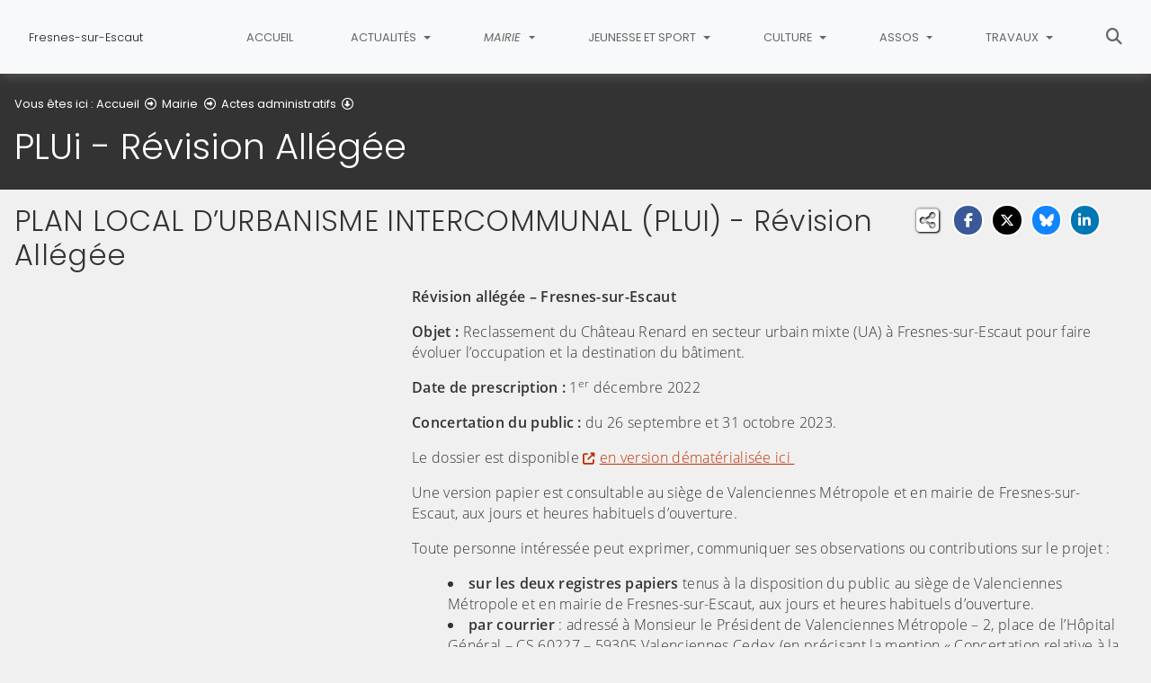

--- FILE ---
content_type: text/html; charset=utf-8
request_url: https://www.fresnes-sur-escaut.fr/mairie/actes-administratifs/plui-revision-allegee
body_size: 11200
content:
<!DOCTYPE html>
<html lang="fr" class="no-js">
<head>

<meta charset="utf-8">
<!-- 
	This website is powered by TYPO3 - inspiring people to share!
	TYPO3 is a free open source Content Management Framework initially created by Kasper Skaarhoj and licensed under GNU/GPL.
	TYPO3 is copyright 1998-2026 of Kasper Skaarhoj. Extensions are copyright of their respective owners.
	Information and contribution at https://typo3.org/
-->


<link rel="icon" href="/fileadmin/templates/FresnesSurEscaut/img/favicon.png" type="image/png">
<title>PLUi - Révision Allégée - Fresnes-sur-Escaut</title>
<meta name="generator" content="TYPO3 CMS">
<meta name="viewport" content="width=device-width, initial-scale=1, shrink-to-fit=no">
<meta name="twitter:card" content="summary">
<meta name="google-site-verification" content="kRc4boFHYNNUD_Dm0PUrDS4AI0bHsfN3Bys6vtjorVY">
<meta name="apple-itunes-app" content="app-id=1203323405">
<meta name="google-play-app" content="app-id=com.lumiplan.fresnes">

<link rel="stylesheet" href="/typo3conf/ext/rvvnsiteconfig/Resources/Public/css/bootstrap-4.6.2.min.1768575814.css" media="all">
<link rel="stylesheet" href="/typo3conf/ext/rvvnsiteconfig/Resources/Public/css/fonts.1768575814.css" media="all">
<link rel="stylesheet" href="/typo3conf/ext/rvvnsiteconfig/Resources/Public/css/fontawesome/v6/css/all.1768575814.css" media="all">
<link rel="stylesheet" href="/typo3conf/ext/rvvnsiteconfig/Resources/Public/js/tarteaucitron.js-1.25.0/css/tarteaucitron.min.1768575814.css" media="all">
<link rel="stylesheet" href="/typo3conf/ext/rvvnsiteconfig/Resources/Public/css/tobii.min.1768575814.css" media="all">
<link rel="stylesheet" href="/typo3conf/ext/rvvnsiteconfig/Resources/Public/css/style.1768575814.css" media="all">
<link rel="stylesheet" href="/typo3conf/ext/rvvnsiteconfig/Resources/Public/css/nav.1768575814.css" media="all">
<link rel="stylesheet" href="/typo3conf/ext/rvvnsiteconfig/Resources/Public/css/plugin.1768575814.css" media="all">
<link rel="stylesheet" href="/typo3conf/ext/rvvnsiteconfig/Resources/Public/css/news.1768575814.css" media="all">
<link rel="stylesheet" href="/fileadmin/templates/FresnesSurEscaut/rvvncolors/prodColors.1768821786.css" media="all">
<link rel="stylesheet" href="/fileadmin/templates/FresnesSurEscaut/css/custom.1731598301.css" media="all">






<style nonce=""></style>
<link rel="preconnect" href="https://v.rvvn.org">
<link rel="canonical" href="https://www.fresnes-sur-escaut.fr/mairie/actes-administratifs/plui-revision-allegee"/>
</head>
<body id="top" class="no-touch inside u756  ru52  colorT ">

  <div class="skipLinks">
    <nav role="navigation" aria-label="Accès rapide">
      <ul>
        <li><a href="#navigation">Aller à la navigation principale</a></li>
        <li><a href="#sectionNav">Aller au sommaire de cette page</a></li>
        <li><a href="#contenu">Aller au contenu</a></li>
        <li><a href="#contact">Aller au pied de page</a></li>
      </ul>
    </nav>
  </div>
  <div id="megamenuOverlay"></div>
  <header class="mainHeader" id="mainHeader" role="banner">
    <nav id="navigation" tabindex="-1" class="navbar fixed-top navbar-expand-md navbar-light bg-light megamenu v2" role="navigation" aria-label="Navigation principale">
  <div class="container-fluid"> 
    <a href="/" title="Retour à l&#039;accueil du site" class="navbar-brand">
      <img src="/fileadmin/templates/FresnesSurEscaut/img/logo.jpg" alt=""/><span>Fresnes-sur-Escaut</span>
    </a>
    <button class="navbar-toggler collapsed" type="button" data-toggle="collapse" data-target="#mainNav" aria-controls="mainNav" aria-expanded="false" aria-label="Bascule la navigation">
	  <span class="bars">
        <span></span>
        <span></span>
        <span></span>
    </span>
	  <span class="menu">Menu</span>
    </button>
    <div class="collapse navbar-collapse" id="mainNav"> 
      <ul class="navbar-nav ml-auto ">
        
          <li class="nav-item uHome d-md-none d-lg-block ">
            
            
            <a href="/" aria-current="false" class="nav-link">
               
              Accueil
            </a>
          </li>
        
		
        
		  
          <li class="nav-item u51 v4  ">
            
            
            
            
              <a href="/actualites" target="_top" id="u51Dropdown" role="button" data-toggle="dropdown" aria-current="false" class="nav-link dropdown-toggle">
                
                Actualités
              </a>
              <div class="dropdown-menu v4" role="menu" aria-hidden="true" aria-labelledby="u51Dropdown">
	
  <ul class="row">
  
    
		
		
		
		
		
		
		

		

    <li class="col col-md-4 col-lg-3 dropdown-item sub" role="menuitem">
      <div class="box">
        
          <a href="/actualites/les-actualites-de-votre-ville" target="_top">Les actualités de votre ville</a>
          <ul class="dropdown-menu menuT3 ">
            
              
              
              
              
              
              
              
              
  
              

              
                
              
              
              
                <li class="item"><a href="/actualites/les-actualites-de-votre-ville/sur-le-site-et-les-reseaux-sociaux" target="_top">Sur le site et les réseaux sociaux</a></li>
              
            
              
              
              
              
              
              
              
              
  
              

              
                
              
              
              
                <li class="item"><a href="/actualites/les-actualites-de-votre-ville/expression-libre" target="_top">Expression libre</a></li>
              
            
          </ul>
        
      </div>
    </li>
  
    
		
		
		
		
		
		
		

		

    <li class="col col-md-4 col-lg-3 dropdown-item nosub" role="menuitem">
      <div class="box">
        
          <a href="/actualites/agenda-des-festivites" target="_top">Agenda des festivités
			
				<span class="desc d-none d-md-block">Les événements dans la commune et alentours</span>
			
		  </a>
        
      </div>
    </li>
  
    
		
		
		
		
		
		
		

		

    <li class="col col-md-4 col-lg-3 dropdown-item sub" role="menuitem">
      <div class="box">
        
          <a href="/actualites/les-publications" target="_top">Les publications</a>
          <ul class="dropdown-menu menuT3 ">
            
              
              
              
              
              
              
              
              
  
              

              
                
              
              
              
                <li class="item"><a href="/actualites/les-publications/journal-municipal" target="_top">Journal municipal</a></li>
              
            
              
              
              
              
              
              
              
              
  
              

              
                
              
              
              
                <li class="item"><a href="/actualites/les-publications/guide-associatif" target="_top">Guide associatif</a></li>
              
            
          </ul>
        
      </div>
    </li>
  
    
		
		
		
		
		
		
		

		

    <li class="col col-md-4 col-lg-3 dropdown-item sub" role="menuitem">
      <div class="box">
        
          <a href="/actualites/actualite-numerique" target="_top">Actualité Numérique</a>
          <ul class="dropdown-menu menuT3 ">
            
              
              
              
              
              
              
              
              
  
              

              
                
              
              
              
                <li class="item"><a href="/culture/cyberlab-microfolie" target="_top">CyberLAB</a></li>
              
            
              
              
              
              
              
              
              
              
  
              

              
                
              
              
              
                <li class="item"><a href="/actualites/actualite-numerique/application-mobile" target="_top">Application mobile</a></li>
              
            
              
              
              
              
              
              
              
              
  
              

              
                
              
              
              
                <li class="item"><a href="/actualites/actualite-numerique/repair-cafe" target="_top">Repair café</a></li>
              
            
          </ul>
        
      </div>
    </li>
  
    
		
		
		
		
		
		
		

		

    <li class="col col-md-4 col-lg-3 dropdown-item sub" role="menuitem">
      <div class="box">
        
          <a href="/actualites/histoire" target="_top">Histoire</a>
          <ul class="dropdown-menu menuT3 more">
            
              
              
              
              
              
              
              
              
  
              

              
                
              
              
              
                <li class="item"><a href="/actualites/histoire/les-amis-du-vieux-fresnes" target="_top">Les Amis du Vieux Fresnes</a></li>
              
            
              
              
              
              
              
              
              
              
  
              

              
                
              
              
              
                <li class="item"><a href="/actualites/histoire/histoire-locale" target="_top">Histoire Locale</a></li>
              
            
              
              
              
              
              
              
              
              
  
              

              
                
              
              
              
                <li class="item"><a href="/actualites/histoire/les-sites-bassin-minier-unesco" target="_top">Les Sites Bassin Minier UNESCO</a></li>
              
            
              
              
              
              
              
              
              
              
  
              

              
                
              
              
              
                <li class="item"><a href="/actualites/histoire/les-lieux-incontournables" target="_top">Les lieux incontournables</a></li>
              
            
              
              
              
              
              
              
              
              
  
              

              
                
              
              
              
                <li class="item"><a href="/actualites/histoire/eglises-calvaire-chapelle-chateaux" target="_top">Eglises, Calvaire, Chapelle, Châteaux</a></li>
              
            
              
              
              
              
              
              
              
              
  
              

              
                
              
              
                
              
              
                <li class="item more"><a href="/actualites/histoire" target="_top">Voir plus de rubriques</a></li>
              
            
              
              
              
              
              
              
              
              
  
              

              
                
              
              
              
            
          </ul>
        
      </div>
    </li>
  
  </ul>
</div>

            
          </li>
        
		  
          <li class="nav-item u52 v4 active ">
            
            
            
            
              <a href="/mairie" target="_top" id="u52Dropdown" role="button" data-toggle="dropdown" aria-current="true" class="nav-link dropdown-toggle">
                
                Mairie
              </a>
              <div class="dropdown-menu v4" role="menu" aria-hidden="true" aria-labelledby="u52Dropdown">
	
  <ul class="row">
  
    
		
		
		
		
		
		
		

		

    <li class="col col-md-4 col-lg-3 dropdown-item active sub" role="menuitem">
      <div class="box">
        
          <a href="/mairie/actes-administratifs" target="_top" aria-current="true">Actes administratifs</a>
          <ul class="dropdown-menu menuT3 ">
            
              
              
              
              
              
              
              
              
  
              

              
                
              
              
              
                <li class="item"><a href="/mairie/actes-administratifs/deliberations-des-conseils-municipaux" target="_top">Délibérations des conseils municipaux</a></li>
              
            
              
              
              
              
              
              
              
              
  
              

              
                
              
              
              
                <li class="item"><a href="/mairie/actes-administratifs/decisions-du-maire-par-delegation-du-conseil-municipal" target="_top">Décisions du Maire par délégation du conseil municipal</a></li>
              
            
              
              
              
              
              
              
              
              
  
              

              
                
              
              
              
                <li class="item"><a href="/mairie/actes-administratifs/arretes-municipaux-et-prefectoraux" target="_top">Arrêtés Municipaux et préfectoraux</a></li>
              
            
              
              
              
              
              
              
              
              
  
              

              
                
              
              
              
                <li class="item active"><a href="/mairie/actes-administratifs/plui-revision-allegee" target="_top" aria-current="page">PLUi - Révision Allégée</a></li>
              
            
          </ul>
        
      </div>
    </li>
  
    
		
		
		
		
		
		
		

		

    <li class="col col-md-4 col-lg-3 dropdown-item sub" role="menuitem">
      <div class="box">
        
          <a href="/mairie/les-services-en-ligne" target="_top">Les services en ligne</a>
          <ul class="dropdown-menu menuT3 more">
            
              
              
              
              
              
              
              
              
  
              

              
                
              
              
              
                <li class="item"><a href="/contact" target="_top">Contactez les services municipaux en ligne</a></li>
              
            
              
              
              
              
              
              
              
              
  
              

              
                
              
              
              
                <li class="item"><a href="/mairie/les-services-en-ligne/signalez-un-probleme-de-voirie" target="_top">Signalez un problème de voirie</a></li>
              
            
              
              
              
              
              
              
              
              
  
              

              
                
              
              
              
                <li class="item"><a href="/mairie/les-services-en-ligne/demande-dactes-detat-civil" target="_top">Demande d&#039;actes d&#039;état-civil</a></li>
              
            
              
              
              
              
              
              
              
              
  
              

              
                
              
              
              
                <li class="item"><a href="/mairie/les-services-en-ligne/demande-de-piece-didentite" target="_top">Demande de pièce d&#039;identité</a></li>
              
            
              
              
              
              
              
              
              
              
  
              

              
                
              
              
              
                <li class="item"><a href="/mairie/les-services-en-ligne/guichet-numerique-des-autorisations-durbanisme" target="_top">Guichet Numérique des Autorisations d&#039;Urbanisme</a></li>
              
            
              
              
              
              
              
              
              
              
  
              

              
                
              
              
                
              
              
                <li class="item more"><a href="/mairie/les-services-en-ligne" target="_top">Voir plus de rubriques</a></li>
              
            
          </ul>
        
      </div>
    </li>
  
    
		
		
		
		
		
		
		

		

    <li class="col col-md-4 col-lg-3 dropdown-item sub" role="menuitem">
      <div class="box">
        
          <a href="/mairie/les-services-municipaux" target="_top">Les services municipaux</a>
          <ul class="dropdown-menu menuT3 ">
            
              
              
              
              
              
              
              
              
  
              

              
                
              
              
              
                <li class="item"><a href="/mairie/les-services-municipaux/vos-elus" target="_top">Vos élus</a></li>
              
            
              
              
              
              
              
              
              
              
  
              

              
                
              
              
              
                <li class="item"><a href="/mairie/les-services-municipaux/annuaire-telephonique-des-services" target="_top">Annuaire téléphonique des services</a></li>
              
            
              
              
              
              
              
              
              
              
  
              

              
                
              
              
              
                <li class="item"><a href="/mairie/les-services-municipaux/permanences-des-partenaires" target="_top">Permanences des partenaires</a></li>
              
            
              
              
              
              
              
              
              
              
  
              

              
                
              
              
              
                <li class="item"><a href="/mairie/les-services-municipaux/urbanisme-dicrim-et-pcs" target="_top">Urbanisme DICRIM ET PCS</a></li>
              
            
          </ul>
        
      </div>
    </li>
  
    
		
		
		
		
		
		
		

		

    <li class="col col-md-4 col-lg-3 dropdown-item sub" role="menuitem">
      <div class="box">
        
          <a href="/mairie/informations-communales" target="_top">Informations communales</a>
          <ul class="dropdown-menu menuT3 ">
            
              
              
              
              
              
              
              
              
  
              

              
                
              
              
              
                <li class="item"><a href="/mairie/informations-communales/location-de-salles" target="_top">Location de salles</a></li>
              
            
              
              
              
              
              
              
              
              
  
              

              
                
              
              
              
                <li class="item"><a href="/mairie/informations-communales/le-cimetiere-communal" target="_top">Le cimetière communal</a></li>
              
            
              
              
              
              
              
              
              
              
  
              

              
                
              
              
              
                <li class="item"><a href="/mairie/informations-communales/marche" target="_top">Marché</a></li>
              
            
              
              
              
              
              
              
              
              
  
              

              
                
              
              
              
                <li class="item"><a href="/mairie/informations-communales/collecte-des-dechets" target="_top">Collecte des déchets</a></li>
              
            
              
              
              
              
              
              
              
              
  
              

              
                
              
              
              
                <li class="item"><a href="/mairie/informations-communales/marches-publics" target="_top">Marchés publics</a></li>
              
            
          </ul>
        
      </div>
    </li>
  
    
		
		
		
		
		
		
		

		

    <li class="col col-md-4 col-lg-3 dropdown-item nosub" role="menuitem">
      <div class="box">
        
          <a href="/mairie/application-smartphone-1" target="_top">Application Smartphone
			
				<span class="desc d-none d-md-block"></span>
			
		  </a>
        
      </div>
    </li>
  
    
		
		
		
		
		
		
		

		

    <li class="col col-md-4 col-lg-3 dropdown-item sub" role="menuitem">
      <div class="box">
        
          <a href="/mairie/actions-sociales" target="_top">Actions sociales</a>
          <ul class="dropdown-menu menuT3 ">
            
              
              
              
              
              
              
              
              
  
              

              
                
              
              
              
                <li class="item"><a href="/mairie/actions-sociales/presentation-du-ccas" target="_top">Présentation du CCAS</a></li>
              
            
              
              
              
              
              
              
              
              
  
              

              
                
              
              
              
                <li class="item"><a href="/mairie/actions-sociales/le-micro-credit" target="_top">Le micro-crédit</a></li>
              
            
              
              
              
              
              
              
              
              
  
              

              
                
              
              
              
                <li class="item"><a href="/mairie/actions-sociales/registre-des-personnes-vulnerables" target="_top">Registre des personnes vulnérables</a></li>
              
            
          </ul>
        
      </div>
    </li>
  
    
		
		
		
		
		
		
		

		

    <li class="col col-md-4 col-lg-3 dropdown-item sub" role="menuitem">
      <div class="box">
        
          <a href="/mairie/archipel-nourricier" target="_top">Archipel Nourricier</a>
          <ul class="dropdown-menu menuT3 ">
            
              
              
              
              
              
              
              
              
  
              

              
                
              
              
              
                <li class="item"><a href="/mairie/archipel-nourricier/le-projet-en-quelques-mots" target="_top">Le projet en quelques mots</a></li>
              
            
          </ul>
        
      </div>
    </li>
  
    
		
		
		
		
		
		
		

		

    <li class="col col-md-4 col-lg-3 dropdown-item sub" role="menuitem">
      <div class="box">
        
          <a href="/mairie/videoprotection" target="_top">Vidéoprotection</a>
          <ul class="dropdown-menu menuT3 ">
            
              
              
              
              
              
              
              
              
  
              

              
                
              
              
              
                <li class="item"><a href="https://www.fresnes-sur-escaut.fr/fileadmin/Public/FresnesSurEscaut/Documentation/Charte_de_deontologie_-_Video-protection.pdf" target="_blank" rel="noopener noreferrer external">Charte de déontologie</a></li>
              
            
              
              
              
              
              
              
              
              
  
              

              
                
              
              
              
                <li class="item"><a href="/mairie/videoprotection/politique-de-protection-des-donnees-personnelles" target="_top">Politique de Protection des données personnelles</a></li>
              
            
          </ul>
        
      </div>
    </li>
  
  </ul>
</div>

            
          </li>
        
		  
          <li class="nav-item u316 v4  ">
            
            
            
            
              <a href="/jeunesse-et-sport" target="_top" id="u316Dropdown" role="button" data-toggle="dropdown" aria-current="false" class="nav-link dropdown-toggle">
                
                Jeunesse et Sport
              </a>
              <div class="dropdown-menu v4" role="menu" aria-hidden="true" aria-labelledby="u316Dropdown">
	
  <ul class="row">
  
    
		
		
		
		
		
		
		

		

    <li class="col col-md-4 col-lg-3 dropdown-item sub" role="menuitem">
      <div class="box">
        
          <a href="/jeunesse-et-sport/activites-diverses" target="_top">Activités diverses</a>
          <ul class="dropdown-menu menuT3 more">
            
              
              
              
              
              
              
              
              
  
              

              
                
              
              
              
                <li class="item"><a href="/jeunesse-et-sport/activites-diverses/activite-en-lien-avec-la-recette-de-la-pomme-damour" target="_top">Activité en lien avec la recette de la pomme d&#039;amour</a></li>
              
            
              
              
              
              
              
              
              
              
  
              

              
                
              
              
              
                <li class="item"><a href="/jeunesse-et-sport/activites-diverses/tangram-pour-les-3-5-ans" target="_top">Tangram pour les 3-5 ans</a></li>
              
            
              
              
              
              
              
              
              
              
  
              

              
                
              
              
              
                <li class="item"><a href="/jeunesse-et-sport/activites-diverses/enquete-mais-qui-a-vole-les-legos-pour-les-6-7-ans" target="_top">Enquête &quot;Mais qui a volé les LEGOS&quot; pour les 6-7 ans</a></li>
              
            
              
              
              
              
              
              
              
              
  
              

              
                
              
              
              
                <li class="item"><a href="/jeunesse-et-sport/activites-diverses/hallianim-pour-les-8-17-ans" target="_top">HalliAnim pour les 8-17 ans</a></li>
              
            
              
              
              
              
              
              
              
              
  
              

              
                
              
              
              
                <li class="item"><a href="/jeunesse-et-sport/activites-diverses/hallifruit-pour-les-3-7-ans" target="_top">HalliFruit pour les 3-7 ans</a></li>
              
            
              
              
              
              
              
              
              
              
  
              

              
                
              
              
                
              
              
                <li class="item more"><a href="/jeunesse-et-sport/activites-diverses" target="_top">Voir plus de rubriques</a></li>
              
            
              
              
              
              
              
              
              
              
  
              

              
                
              
              
              
            
              
              
              
              
              
              
              
              
  
              

              
                
              
              
              
            
              
              
              
              
              
              
              
              
  
              

              
                
              
              
              
            
              
              
              
              
              
              
              
              
  
              

              
                
              
              
              
            
          </ul>
        
      </div>
    </li>
  
    
		
		
		
		
		
		
		

		

    <li class="col col-md-4 col-lg-3 dropdown-item nosub" role="menuitem">
      <div class="box">
        
          <a href="https://fresnessurescaut.myperischool.fr" target="_blank" rel="noreferrer noopener external">MyPerischool - Portail famille
			
				<span class="desc d-none d-md-block"></span>
				<span class="exit d-none d-md-block"><i class="fa-solid fa-triangle-exclamation"></i> Lien externe, vous allez quitter ce site <i class="fa-solid fa-triangle-exclamation"></i></span>
			
		  </a>
        
      </div>
    </li>
  
    
		
		
		
		
		
		
		

		

    <li class="col col-md-4 col-lg-3 dropdown-item sub" role="menuitem">
      <div class="box">
        
          <a href="/jeunesse-et-sport/accueil-0-3-ans" target="_top">Accueil (0-3 ans)</a>
          <ul class="dropdown-menu menuT3 ">
            
              
              
              
              
              
              
              
              
  
              

              
                
              
              
              
                <li class="item"><a href="/jeunesse-et-sport/accueil-0-3-ans/multi-accueil-ilot-calin" target="_top">Multi-accueil Ilôt Calin</a></li>
              
            
              
              
              
              
              
              
              
              
  
              

              
                
              
              
              
                <li class="item"><a href="/jeunesse-et-sport/accueil-0-3-ans/relais-petite-enfance-intercommunal" target="_top">Relais Petite Enfance Intercommunal</a></li>
              
            
              
              
              
              
              
              
              
              
  
              

              
                
              
              
              
                <li class="item"><a href="/jeunesse-et-sport/accueil-0-3-ans/maison-dassistantes-maternelles" target="_top">Maison d&#039;Assistantes Maternelles</a></li>
              
            
          </ul>
        
      </div>
    </li>
  
    
		
		
		
		
		
		
		

		

    <li class="col col-md-4 col-lg-3 dropdown-item sub" role="menuitem">
      <div class="box">
        
          <a href="/jeunesse-et-sport/accueils-de-loisirs-3-17-ans" target="_top">Accueils de loisirs (3-17 ans)</a>
          <ul class="dropdown-menu menuT3 ">
            
              
              
              
              
              
              
              
              
  
              

              
                
              
              
              
                <li class="item"><a href="/jeunesse-et-sport/accueils-de-loisirs-3-17-ans/petite-enfance-3-5-ans" target="_top">Petite enfance (3-5 ans)</a></li>
              
            
              
              
              
              
              
              
              
              
  
              

              
                
              
              
              
                <li class="item"><a href="/jeunesse-et-sport/accueils-de-loisirs-3-17-ans/centre-daccueil-municipal-6-17-ans" target="_top">Centre d&#039;Accueil Municipal (6-17 ans)</a></li>
              
            
              
              
              
              
              
              
              
              
  
              

              
                
              
              
              
                <li class="item"><a href="/jeunesse-et-sport/accueils-de-loisirs-3-17-ans/lalp-11-17-ans" target="_top">LALP (11-17 ans)</a></li>
              
            
          </ul>
        
      </div>
    </li>
  
    
		
		
		
		
		
		
		

		

    <li class="col col-md-4 col-lg-3 dropdown-item sub" role="menuitem">
      <div class="box">
        
          <a href="/jeunesse-et-sport/vie-scolaire" target="_top">Vie scolaire</a>
          <ul class="dropdown-menu menuT3 ">
            
              
              
              
              
              
              
              
              
  
              

              
                
              
              
              
                <li class="item"><a href="/jeunesse-et-sport/vie-scolaire/les-ecoles" target="_top">Les écoles</a></li>
              
            
              
              
              
              
              
              
              
              
  
              

              
                
              
              
              
                <li class="item"><a href="/jeunesse-et-sport/vie-scolaire/inscriptions-scolaires" target="_top">Inscriptions Scolaires</a></li>
              
            
              
              
              
              
              
              
              
              
  
              

              
                
              
              
              
                <li class="item"><a href="/jeunesse-et-sport/vie-scolaire/derogation-scolaire" target="_top">Dérogation scolaire</a></li>
              
            
              
              
              
              
              
              
              
              
  
              

              
                
              
              
              
                <li class="item"><a href="/jeunesse-et-sport/vie-scolaire/cantines-scolaires-et-activites-periscolaires-du-soir" target="_top">Cantines scolaires et Activités Périscolaires du soir</a></li>
              
            
          </ul>
        
      </div>
    </li>
  
    
		
		
		
		
		
		
		

		

    <li class="col col-md-4 col-lg-3 dropdown-item nosub" role="menuitem">
      <div class="box">
        
          <a href="/jeunesse-et-sport/conseil-municipal-des-enfants" target="_top">Conseil Municipal des Enfants
			
				<span class="desc d-none d-md-block">Le Conseil municipal des enfants a pour objectif d’initier les jeunes à la démocratie et à la citoyenneté, de favoriser leur participation à la vie de la communauté pour l’intérêt général et de les faire s’exprimer dans le respect constant des autres.</span>
			
		  </a>
        
      </div>
    </li>
  
    
		
		
		
		
		
		
		

		

    <li class="col col-md-4 col-lg-3 dropdown-item sub" role="menuitem">
      <div class="box">
        
          <a href="/jeunesse-et-sport/vie-sportive" target="_top">Vie sportive</a>
          <ul class="dropdown-menu menuT3 ">
            
              
              
              
              
              
              
              
              
  
              

              
                
              
              
              
                <li class="item"><a href="/jeunesse-et-sport/vie-sportive/ecole-municipale-des-sports" target="_top">Ecole municipale des sports</a></li>
              
            
              
              
              
              
              
              
              
              
  
              

              
                
              
              
              
                <li class="item"><a href="/jeunesse-et-sport/vie-sportive/presentation" target="_top">Présentation</a></li>
              
            
              
              
              
              
              
              
              
              
  
              

              
                
              
              
              
                <li class="item"><a href="/jeunesse-et-sport/vie-sportive/service-des-sports" target="_top">Service des sports</a></li>
              
            
          </ul>
        
      </div>
    </li>
  
    
		
		
		
		
		
		
		

		

    <li class="col col-md-4 col-lg-3 dropdown-item nosub" role="menuitem">
      <div class="box">
        
          <a href="/jeunesse-et-sport/inscriptions-centre-de-loisirs" target="_top">Inscriptions centre de loisirs
			
				<span class="desc d-none d-md-block">Cliquez ici pour préinscrire votre enfant au centre de loisirs estival.</span>
			
		  </a>
        
      </div>
    </li>
  
  </ul>
</div>

            
          </li>
        
		  
          <li class="nav-item u449 v4  ">
            
            
            
            
              <a href="/culture" target="_top" id="u449Dropdown" role="button" data-toggle="dropdown" aria-current="false" class="nav-link dropdown-toggle">
                
                Culture
              </a>
              <div class="dropdown-menu v4" role="menu" aria-hidden="true" aria-labelledby="u449Dropdown">
	
	  <span class="description d-md-none">Actualités culturelles de la ville de Fresnes sur Escaut</span>
	
  <ul class="row">
  
    
		
		
		
		
		
		
		

		

    <li class="col col-md-4 col-lg-3 dropdown-item nosub" role="menuitem">
      <div class="box">
        
          <a href="/culture/le-quartier" target="_top">Le quARTier
			
				<span class="desc d-none d-md-block">Le quARTier est un espace de création artistique et de culture graphique situé dans les anciens ateliers de la SOGINORPA.</span>
			
		  </a>
        
      </div>
    </li>
  
    
		
		
		
		
		
		
		

		

    <li class="col col-md-4 col-lg-3 dropdown-item nosub" role="menuitem">
      <div class="box">
        
          <a href="/culture/cyberlab-microfolie" target="_top">CyberLab - Microfolie
			
				<span class="desc d-none d-md-block">Le CyberLAB invite les enfants, les adultes, les familles, les seniors, les demandeurs d&#039;emploi, les entrepreneurs à découvrir tout l&#039;univers du numérique et toutes les possibilités offertes par les équipements installés au quARTier et à la maison bleue.</span>
			
		  </a>
        
      </div>
    </li>
  
    
		
		
		
		
		
		
		

		

    <li class="col col-md-4 col-lg-3 dropdown-item nosub" role="menuitem">
      <div class="box">
        
          <a href="/culture/musee-vivant-des-enfants" target="_top">Musée vivant des enfants
			
				<span class="desc d-none d-md-block">Le Musée Vivant des Enfants est un lieu d&#039;expression et d&#039;exposition destiné principalement aux enfants.</span>
			
		  </a>
        
      </div>
    </li>
  
    
		
		
		
		
		
		
		

		

    <li class="col col-md-4 col-lg-3 dropdown-item nosub" role="menuitem">
      <div class="box">
        
          <a href="/culture/association-typoart" target="_top">Association typoART
			
				<span class="desc d-none d-md-block">Cette association a pour but de Promouvoir l&#039;objet &quot;LIVRE&quot; à travers des activités liées à l&#039;imprimerie et à la reliure.</span>
			
		  </a>
        
      </div>
    </li>
  
    
		
		
		
		
		
		
		

		

    <li class="col col-md-4 col-lg-3 dropdown-item nosub" role="menuitem">
      <div class="box">
        
          <a href="/culture/festival-les-agites-du-melange" target="_top">Festival, les Agités du Mélange
			
				<span class="desc d-none d-md-block">Festival artistique et musical né de la fusion entre le festival du mélange et de Agitation Générale</span>
			
		  </a>
        
      </div>
    </li>
  
    
		
		
		
		
		
		
		

		

    <li class="col col-md-4 col-lg-3 dropdown-item nosub" role="menuitem">
      <div class="box">
        
          <a href="/culture/la-mediatheque" target="_top">La médiathèque
			
				<span class="desc d-none d-md-block">Une bibliothèque et un espace public numérique en un seul lieu.</span>
			
		  </a>
        
      </div>
    </li>
  
  </ul>
</div>

            
          </li>
        
		  
          <li class="nav-item u390 v4  ">
            
            
            
            
              <a href="/assos" target="_top" id="u390Dropdown" role="button" data-toggle="dropdown" aria-current="false" class="nav-link dropdown-toggle">
                
                Assos
              </a>
              <div class="dropdown-menu v4" role="menu" aria-hidden="true" aria-labelledby="u390Dropdown">
	
	  <span class="description d-md-none">Liste des associations fresnoises (sportive, culturelle, ou de loisirs)</span>
	
  <ul class="row">
  
    
		
		
		
		
		
		
		

		

    <li class="col col-md-4 col-lg-3 dropdown-item nosub" role="menuitem">
      <div class="box">
        
          <a href="/assos/office-municipal-des-sports" target="_top">Office Municipal des Sports
			
				<span class="desc d-none d-md-block">L&#039;OMS vous oriente vers un club qui correspond à vos attentes et accompagne les associations dans leur développement.</span>
			
		  </a>
        
      </div>
    </li>
  
    
		
		
		
		
		
		
		

		

    <li class="col col-md-4 col-lg-3 dropdown-item sub" role="menuitem">
      <div class="box">
        
          <a href="/assos/associations-culturelles-et-de-loisirs" target="_top">Associations culturelles et de loisirs</a>
          <ul class="dropdown-menu menuT3 more">
            
              
              
              
              
              
              
              
              
  
              

              
                
              
              
              
                <li class="item"><a href="/assos/associations-culturelles-et-de-loisirs/eco-diverscites" target="_top">Eco divers&#039;cités</a></li>
              
            
              
              
              
              
              
              
              
              
  
              

              
                
              
              
              
                <li class="item"><a href="/assos/associations-culturelles-et-de-loisirs/les-familles-fresnoises" target="_top">Les familles fresnoises</a></li>
              
            
              
              
              
              
              
              
              
              
  
              

              
                
              
              
              
                <li class="item"><a href="/assos/associations-culturelles-et-de-loisirs/academie-de-theatre" target="_top">Académie de théâtre</a></li>
              
            
              
              
              
              
              
              
              
              
  
              

              
                
              
              
              
                <li class="item"><a href="/assos/associations-culturelles-et-de-loisirs/centre-socioculturel" target="_top">Centre socioculturel</a></li>
              
            
              
              
              
              
              
              
              
              
  
              

              
                
              
              
              
                <li class="item"><a href="/assos/associations-culturelles-et-de-loisirs/scouts-et-guides-de-france" target="_top">Scouts et guides de France</a></li>
              
            
              
              
              
              
              
              
              
              
  
              

              
                
              
              
                
              
              
                <li class="item more"><a href="/assos/associations-culturelles-et-de-loisirs" target="_top">Voir plus de rubriques</a></li>
              
            
              
              
              
              
              
              
              
              
  
              

              
                
              
              
              
            
              
              
              
              
              
              
              
              
  
              

              
                
              
              
              
            
              
              
              
              
              
              
              
              
  
              

              
                
              
              
              
            
              
              
              
              
              
              
              
              
  
              

              
                
              
              
              
            
              
              
              
              
              
              
              
              
  
              

              
                
              
              
              
            
              
              
              
              
              
              
              
              
  
              

              
                
              
              
              
            
              
              
              
              
              
              
              
              
  
              

              
                
              
              
              
            
              
              
              
              
              
              
              
              
  
              

              
                
              
              
              
            
              
              
              
              
              
              
              
              
  
              

              
                
              
              
              
            
              
              
              
              
              
              
              
              
  
              

              
                
              
              
              
            
              
              
              
              
              
              
              
              
  
              

              
                
              
              
              
            
              
              
              
              
              
              
              
              
  
              

              
                
              
              
              
            
              
              
              
              
              
              
              
              
  
              

              
                
              
              
              
            
              
              
              
              
              
              
              
              
  
              

              
                
              
              
              
            
          </ul>
        
      </div>
    </li>
  
    
		
		
		
		
		
		
		

		

    <li class="col col-md-4 col-lg-3 dropdown-item sub" role="menuitem">
      <div class="box">
        
          <a href="/assos/sports-collectifs" target="_top">Sports collectifs</a>
          <ul class="dropdown-menu menuT3 ">
            
              
              
              
              
              
              
              
              
  
              

              
                
              
              
              
                <li class="item"><a href="/assos/sports-collectifs/stade-fresnois" target="_top">Stade Fresnois</a></li>
              
            
          </ul>
        
      </div>
    </li>
  
    
		
		
		
		
		
		
		

		

    <li class="col col-md-4 col-lg-3 dropdown-item sub" role="menuitem">
      <div class="box">
        
          <a href="/assos/sports-de-loisirs" target="_top">Sports de loisirs</a>
          <ul class="dropdown-menu menuT3 ">
            
              
              
              
              
              
              
              
              
  
              

              
                
              
              
              
                <li class="item"><a href="/assos/sports-de-loisirs/la-petanque-du-trieu" target="_top">La pétanque du Trieu</a></li>
              
            
              
              
              
              
              
              
              
              
  
              

              
                
              
              
              
                <li class="item"><a href="/assos/sports-de-loisirs/le-sandre-fresnois" target="_top">Le Sandre Fresnois</a></li>
              
            
              
              
              
              
              
              
              
              
  
              

              
                
              
              
              
                <li class="item"><a href="/assos/sports-de-loisirs/petanque-club-de-fresnes" target="_top">Pétanque Club de Fresnes</a></li>
              
            
          </ul>
        
      </div>
    </li>
  
    
		
		
		
		
		
		
		

		

    <li class="col col-md-4 col-lg-3 dropdown-item sub" role="menuitem">
      <div class="box">
        
          <a href="/assos/sports-nature" target="_top">Sports nature</a>
          <ul class="dropdown-menu menuT3 ">
            
              
              
              
              
              
              
              
              
  
              

              
                
              
              
              
                <li class="item"><a href="/assos/sports-nature/les-baroudeurs-vtt" target="_top">Les baroudeurs VTT</a></li>
              
            
              
              
              
              
              
              
              
              
  
              

              
                
              
              
              
                <li class="item"><a href="/assos/sports-nature/marche-nature-fresnoise" target="_top">Marche Nature fresnoise</a></li>
              
            
          </ul>
        
      </div>
    </li>
  
    
		
		
		
		
		
		
		

		

    <li class="col col-md-4 col-lg-3 dropdown-item sub" role="menuitem">
      <div class="box">
        
          <a href="/assos/sports-de-raquettes" target="_top">Sports de raquettes</a>
          <ul class="dropdown-menu menuT3 ">
            
              
              
              
              
              
              
              
              
  
              

              
                
              
              
              
                <li class="item"><a href="/assos/sports-de-raquettes/tennis-de-table-hergnies-fresnes" target="_top">Tennis de Table Hergnies Fresnes</a></li>
              
            
              
              
              
              
              
              
              
              
  
              

              
                
              
              
              
                <li class="item"><a href="/assos/sports-de-raquettes/tennis-club-du-sarteau-fusion-des-clubs-de-fresnes-vieux-conde" target="_top">Tennis Club du Sarteau (fusion des clubs de Fresnes/Vieux-Condé)</a></li>
              
            
          </ul>
        
      </div>
    </li>
  
    
		
		
		
		
		
		
		

		

    <li class="col col-md-4 col-lg-3 dropdown-item sub" role="menuitem">
      <div class="box">
        
          <a href="/assos/sports-de-danse" target="_top">Sports de danse</a>
          <ul class="dropdown-menu menuT3 ">
            
              
              
              
              
              
              
              
              
  
              

              
                
              
              
              
                <li class="item"><a href="/assos/sports-de-danse/gymdansmodernmusic" target="_top">Gymdans&#039;ModernMusic</a></li>
              
            
              
              
              
              
              
              
              
              
  
              

              
                
              
              
              
                <li class="item"><a href="/assos/sports-de-danse/k-danse" target="_top">K-danse</a></li>
              
            
              
              
              
              
              
              
              
              
  
              

              
                
              
              
              
                <li class="item"><a href="/assos/sports-de-danse/monika-dance" target="_top">Monika Dance</a></li>
              
            
              
              
              
              
              
              
              
              
  
              

              
                
              
              
              
                <li class="item"><a href="/assos/sports-de-danse/reve-et-danse" target="_top">Rêve et danse</a></li>
              
            
          </ul>
        
      </div>
    </li>
  
    
		
		
		
		
		
		
		

		

    <li class="col col-md-4 col-lg-3 dropdown-item sub" role="menuitem">
      <div class="box">
        
          <a href="/assos/sports-de-tirs-de-precision" target="_top">Sports de tirs de précision</a>
          <ul class="dropdown-menu menuT3 ">
            
              
              
              
              
              
              
              
              
  
              

              
                
              
              
              
                <li class="item"><a href="/assos/sports-de-tirs-de-precision/club-de-carabiniers-la-mouche" target="_top">Club de Carabiniers LA MOUCHE</a></li>
              
            
              
              
              
              
              
              
              
              
  
              

              
                
              
              
              
                <li class="item"><a href="/assos/sports-de-tirs-de-precision/compagnie-des-archers-fresnois" target="_top">Compagnie des archers fresnois</a></li>
              
            
          </ul>
        
      </div>
    </li>
  
    
		
		
		
		
		
		
		

		

    <li class="col col-md-4 col-lg-3 dropdown-item sub" role="menuitem">
      <div class="box">
        
          <a href="/assos/sports-de-remise-en-forme" target="_top">Sports de remise en forme</a>
          <ul class="dropdown-menu menuT3 ">
            
              
              
              
              
              
              
              
              
  
              

              
                
              
              
              
                <li class="item"><a href="/assos/sports-de-remise-en-forme/education-physique-feminine-fresnoise" target="_top">Education physique féminine fresnoise</a></li>
              
            
              
              
              
              
              
              
              
              
  
              

              
                
              
              
              
                <li class="item"><a href="/assos/sports-de-remise-en-forme/vivaform" target="_top">Vivaform</a></li>
              
            
              
              
              
              
              
              
              
              
  
              

              
                
              
              
              
                <li class="item"><a href="/assos/sports-de-remise-en-forme/musculation" target="_top">Musculation</a></li>
              
            
          </ul>
        
      </div>
    </li>
  
    
		
		
		
		
		
		
		

		

    <li class="col col-md-4 col-lg-3 dropdown-item sub" role="menuitem">
      <div class="box">
        
          <a href="/assos/sports-de-combat" target="_top">Sports de combat</a>
          <ul class="dropdown-menu menuT3 ">
            
              
              
              
              
              
              
              
              
  
              

              
                
              
              
              
                <li class="item"><a href="/assos/sports-de-combat/judo-club-fresnois" target="_top">Judo Club Fresnois</a></li>
              
            
              
              
              
              
              
              
              
              
  
              

              
                
              
              
              
                <li class="item"><a href="/assos/sports-de-combat/hakko-ryu-club-fresnois" target="_top">Hakko Ryu Club Fresnois</a></li>
              
            
              
              
              
              
              
              
              
              
  
              

              
                
              
              
              
                <li class="item"><a href="/assos/sports-de-combat/karate-club-fresnois" target="_top">Karaté Club fresnois</a></li>
              
            
              
              
              
              
              
              
              
              
  
              

              
                
              
              
              
                <li class="item"><a href="/assos/sports-de-combat/laidouni-muay-thai" target="_top">Laïdouni Muay Thaï</a></li>
              
            
          </ul>
        
      </div>
    </li>
  
  </ul>
</div>

            
          </li>
        
		  
          <li class="nav-item u760 v4  ">
            
            
            
            
              <a href="/travaux" target="_top" id="u760Dropdown" role="button" data-toggle="dropdown" aria-current="false" class="nav-link dropdown-toggle">
                
                Travaux
              </a>
              <div class="dropdown-menu v4" role="menu" aria-hidden="true" aria-labelledby="u760Dropdown">
	
	  <span class="description d-md-none">Page dédiée aux suivis des travaux de la ville de Fresnes sur Escaut</span>
	
  <ul class="row">
  
    
		
		
		
		
		
		
		

		

    <li class="col col-md-4 col-lg-3 dropdown-item nosub" role="menuitem">
      <div class="box">
        
          <a href="/travaux/requalification-de-la-rue-jean-jaures" target="_top">Requalification de la rue Jean Jaurès
			
				<span class="desc d-none d-md-block">Un nouveau souffle pour notre cœur de ville !</span>
			
		  </a>
        
      </div>
    </li>
  
    
		
		
		
		
		
		
		

		

    <li class="col col-md-4 col-lg-3 dropdown-item nosub" role="menuitem">
      <div class="box">
        
          <a href="/travaux/requalification-de-la-gare-des-houilleres" target="_top">Requalification de la Gare des Houillères
			
				<span class="desc d-none d-md-block">Offrir une nouvelle vie au patrimoine minier !</span>
			
		  </a>
        
      </div>
    </li>
  
    
		
		
		
		
		
		
		

		

    <li class="col col-md-4 col-lg-3 dropdown-item nosub" role="menuitem">
      <div class="box">
        
          <a href="/travaux/logements-soult-2" target="_top">Logements Soult 2
			
				<span class="desc d-none d-md-block">Construction de 44 logements neufs en location et achat</span>
			
		  </a>
        
      </div>
    </li>
  
    
		
		
		
		
		
		
		

		

    <li class="col col-md-4 col-lg-3 dropdown-item nosub" role="menuitem">
      <div class="box">
        
          <a href="/travaux/extension-centre-socioculturel" target="_top">Extension Centre Socioculturel
			
				<span class="desc d-none d-md-block">Développer des nouveaux services pour les familles !</span>
			
		  </a>
        
      </div>
    </li>
  
    
		
		
		
		
		
		
		

		

    <li class="col col-md-4 col-lg-3 dropdown-item nosub" role="menuitem">
      <div class="box">
        
          <a href="/travaux/pnrqad-square-du-19-mars" target="_top">PNRQAD Square du 19 mars
			
				<span class="desc d-none d-md-block">Réhabilitation totale du quartier du square du 19 mars 1962 et des rues voisinnes</span>
			
		  </a>
        
      </div>
    </li>
  
    
		
		
		
		
		
		
		

		

    <li class="col col-md-4 col-lg-3 dropdown-item nosub" role="menuitem">
      <div class="box">
        
          <a href="/travaux/logements-barbier" target="_top">Logements Barbier
			
				<span class="desc d-none d-md-block">Construction de 54 logements locatifs sur une ancienne friche.</span>
			
		  </a>
        
      </div>
    </li>
  
  </ul>
</div>

            
          </li>
        
        
          <li class="nav-item uSearch ">
            
            
            <a href="/recherche" aria-current="false" class="nav-link">
              <span class="fas fa-search" aria-hidden="true"></span>
              Rechercher
            </a>
          </li>
        
        
      </ul>
    </div>
  </div>
</nav>

    


<div class="page-header" id="page-header">
  <div class="container-fluid">
    <div class="row">
      
        <div class="col breadcrumbs">
          

<div class="rootline">
  <span id="rootline_prefix" class="here" aria-hidden="true">Vous êtes ici : </span>
  <nav aria-labelledby="rootline_prefix">
    
    <ol>
      
        
        
        <li>
          
              <a href="/" >Accueil</a> 
              
                <span class="far fa-arrow-alt-circle-right"></span>
              
            
        </li>
        
      
        
        
        <li>
          
              <a href="/mairie" >Mairie</a> 
              
                <span class="far fa-arrow-alt-circle-right"></span>
              
            
        </li>
        
      
        
          
        
        
        <li>
          
              <a href="/mairie/actes-administratifs" >Actes administratifs</a> 
              
                <span class="far fa-arrow-alt-circle-down"></span>
              
            
        </li>
        
      
        
        
        <li>
          
              <a href="/mairie/actes-administratifs/plui-revision-allegee" class="sr-only-focusable" aria-current="page">PLUi - Révision Allégée</a> 
              
            
        </li>
        
      
      
    </ol>
    
    
  </nav>
</div>

          <!--TYPO3SEARCH_begin--><h1>PLUi - Révision Allégée</h1><!--TYPO3SEARCH_end-->
        </div>
      
      <div id="socialshare" class="col socialshare">
        <span class="desc">Partagez</span>
        <ul class="sharelinks">
          <li class="sharelink f"><a title="Partagez cette page sur Facebook" data-network="facebook" href="https://www.facebook.com/sharer/sharer.php?u=https://www.fresnes-sur-escaut.fr/mairie/actes-administratifs/plui-revision-allegee"><span class="fab fa-facebook-f"></span> <span class="sharetext">Facebook</span></a></li>
          <li class="sharelink x"><a title="Partagez cette page sur X" data-network="x" href="https://x.com/intent/tweet?text=PLUi%20-%20R%C3%A9vision%20All%C3%A9g%C3%A9e%20-%20Fresnes-sur-Escaut&url=https://www.fresnes-sur-escaut.fr/mairie/actes-administratifs/plui-revision-allegee"><span class="fab fa-x-twitter"></span> <span class="sharetext">X</span></a></li>
          <li class="sharelink b"><a title="Partagez cette page sur Bluesky" data-network="bluesky" href="https://bsky.app/intent/compose?text=PLUi%20-%20R%C3%A9vision%20All%C3%A9g%C3%A9e%20-%20Fresnes-sur-Escaut%20-%20https%3A%2F%2Fwww.fresnes-sur-escaut.fr%2Fmairie%2Factes-administratifs%2Fplui-revision-allegee" target="_blank" rel="noopener noreferrer"><span class="fa-brands fa-bluesky"></span> <span class="sharetext">Bluesky</span></a></li>
          <li class="sharelink l"><a title="Partagez cette page sur Linked In" data-network="linkedin" href="https://www.linkedin.com/shareArticle?mini=true&amp;url=https://www.fresnes-sur-escaut.fr/mairie/actes-administratifs/plui-revision-allegee"><span class="fab fa-linkedin-in"></span> <span class="sharetext">LinkedIn</span></a></li>
          <li class="sharelink w"><a title="Partagez cette page sur WhatsApp" data-network="whatsapp" href="whatsapp://send?text=PLUi%20-%20R%C3%A9vision%20All%C3%A9g%C3%A9e%20-%20Fresnes-sur-Escaut%20%3A%20https%3A%2F%2Fwww.fresnes-sur-escaut.fr%2Fmairie%2Factes-administratifs%2Fplui-revision-allegee"><span class="fab fa-whatsapp"></span> <span class="sharetext">WhatsApp</span></a></li>
          <li class="sharelink s"><a title="" data-network="sms" href="sms:?&body=PLUi%20-%20R%C3%A9vision%20All%C3%A9g%C3%A9e%20-%20Fresnes-sur-Escaut%20%3A%20https%3A%2F%2Fwww.fresnes-sur-escaut.fr%2Fmairie%2Factes-administratifs%2Fplui-revision-allegee"><span class="fas fa-phone"></span> <span class="sharetext">SMS</span></a></li>
        </ul>
      </div>
    </div>
  </div>
</div>

  </header>
  
  <!--TYPO3SEARCH_begin-->
  <main id="contenu" role="main" tabindex="-1">
  
	
  <div id="c1284" data-rvvnsn="1" data-rvvnctype="textpic" class="csc-default normal"><div class="container-fluid "><header><h2 class="">
                PLAN LOCAL D’URBANISME INTERCOMMUNAL (PLUI) - Révision Allégée
            </h2></header><div class="row image-beside-left image-beside ce-textpic ce-left   ce-intext ce-nowrap"><div class="image-wrap col-12 col-sm-4  ce-gallery" data-ce-columns="1" data-ce-images="1"><div class="row"><div  class="image col-12"><a href="/fileadmin/_processed_/7/f/csm_actualite-plui-rapport-commission-enquete-publique_cf533f3e07.jpg" aria-haspopup="dialog" data-lightbox="lightbox[1284]" data-group="lightbox[1284]" data-caption=""><figure ><picture><source media="(min-width: 1200px)" srcset="/fileadmin/_processed_/7/f/csm_actualite-plui-rapport-commission-enquete-publique_72c1be7ecf.jpg"><source media="(min-width: 992px)" srcset="/fileadmin/_processed_/7/f/csm_actualite-plui-rapport-commission-enquete-publique_a42b5a6f87.jpg"><source media="(min-width: 768px)" srcset="/fileadmin/_processed_/7/f/csm_actualite-plui-rapport-commission-enquete-publique_22e39363bd.jpg"><source media="(min-width: 576px)" srcset="/fileadmin/_processed_/7/f/csm_actualite-plui-rapport-commission-enquete-publique_0530927039.jpg"><img class="img-fluid" loading="lazy" src="/fileadmin/_processed_/7/f/csm_actualite-plui-rapport-commission-enquete-publique_375b158c9e.jpg" width="540" height="288" alt="" /></picture><figcaption class="image-caption caption" aria-hidden="true"><span class="ho"><i class="fas fa-search-plus" aria-hidden="true"></i><span></span></span></figcaption></figure><!--TYPO3SEARCH_end--><span class="sr-only">(Cliquez sur l'image pour l'agrandir)</span><!--TYPO3SEARCH_begin--></a></div></div></div><div class="csc-textpic-text col-12 col-sm-8  ce-bodytext"><p><strong>Révision allégée – Fresnes-sur-Escaut</strong></p><p><strong>Objet&nbsp;:</strong>&nbsp;Reclassement du Château Renard en secteur urbain mixte (UA) à Fresnes-sur-Escaut pour faire évoluer l’occupation et la destination du bâtiment.</p><p><strong>Date de prescription&nbsp;:</strong>&nbsp;1<sup>er</sup>&nbsp;décembre 2022</p><p><strong>Concertation du public&nbsp;:</strong>&nbsp;du 26 septembre et 31 octobre 2023.</p><p>Le dossier est disponible <a href="https://collaboration.valenciennes-metropole.fr/s/fB35LY34mN9riry?path=%2F03_Proc%C3%A9dures%20en%20cours%2F05_REV%20ALLEGEE_FRESNES-SUR-ESCAUT" target="_blank" class="external-link" rel="noreferrer"><span class="fas fa-external-link-alt" aria-hidden="true"></span>en version dématérialisée&nbsp;ici&nbsp;</a></p><p>Une version papier est consultable au siège de Valenciennes Métropole et en mairie de Fresnes-sur-Escaut, aux jours et heures habituels d’ouverture.</p><p>Toute personne intéressée peut exprimer, communiquer ses observations ou contributions sur le projet&nbsp;:</p><ul><li><strong>sur les deux registres papiers&nbsp;</strong>tenus à la disposition du public au siège de Valenciennes Métropole et en mairie de Fresnes-sur-Escaut, aux jours et heures habituels d’ouverture.</li><li><strong>par courrier</strong>&nbsp;: adressé à Monsieur le Président de Valenciennes Métropole – 2, place de l’Hôpital Général – CS 60227 – 59305 Valenciennes Cedex (en précisant la mention « Concertation relative à la procédure de révision allégée du PLUi »).</li><li><strong>par messagerie électronique à l’adresse unique suivante</strong>&nbsp;:&nbsp;planification@valenciennes-metropole.fr&nbsp;(en précisant également la mention « Concertation relative à la procédure de révision allégée du PLUi »).</li></ul><p><strong>Date de l’enquête publique</strong>&nbsp;: à venir</p></div></div></div></div>

  </main>
  <!--TYPO3SEARCH_end-->
  <footer class="mainFooter" role="contentinfo" tabindex="-1">
  <section id="contact" class="contact" tabindex="-1">
    <div class="container-fluid">
      <h2 class="sr-only">Informations de contact</h2>
      <div class="row">
        <div class="col-12 col-sm-6 col-lg-3 box">
          <h3>Nous contacter</h3>
          <p class="noMargin"><i class="fas fa-phone"></i>Tel : 03 27 28 51 51</p>
          <p class="noMargin"><i class="fas fa-fax"></i>Fax : 03 27 28 51 52</p>
          <p class="noMargin"><i class="fas fa-envelope"></i><a href="/contact">Formulaire de contact</a></p>
        </div>
        <div class="col-12 col-sm-6 col-lg-3 box">
          <h3><i class="fas fa-map-marker-alt"></i>Nous trouver</h3>
          <p>Hôtel de Ville, Place Vaillant Couturier<br>59970 Fresnes sur Escaut</p>
        </div>
        <div class="col-12 col-sm-6 col-lg-3 box">
          <h3><i class="far fa-clock"></i>Les horaires d'ouverture</h3>
          <ul class="hours">
            <li>Mardi au vendredi de 8h30 à 12h30 et de 13h30 à 17h30</li>
            <li>Samedi de 8h30 à 11h30</li>
          </ul>
        </div>
        <div class="col-12 col-sm-6 col-lg-3 box socials">
          <h3><i class="fas fa-thumbs-up"></i>Nous suivre</h3>
          <ul>
            <li><a href="https://www.facebook.com/ville.fresnes.sur.escaut/" title="Retrouvez nous sur Facebook !" rel="noopener noreferrer external" target="_blank"><img alt="" src="/typo3conf/ext/rvvnsiteconfig/Resources/Public/img/logos/logo-facebook.png" class="img-fluid"/></a></li>
          </ul>
        </div>
      </div>
    </div>
  </section>
  <section id="mentions" class="mentions">
    <div class="container-fluid">
      <h2 class="sr-only">Informations réglementaires</h2>
      <ul>
        <li><a href="/mentions-legales">Mentions légales</a></li>
        <li><a href="/protection-des-donnees-personnelles">Protection des données personnelles</a></li>
        <li><button class="TACopenPanelBtn btn btn-link" aria-haspopup="dialog">Gestion des cookies et des services tiers</button></li>
        <li><a href="/accessibilite">Accessibilité : non conforme</a></li>
      </ul>
      <p class="noMargin">&copy; Commune de Fresnes-sur-Escaut</p>
    </div>
  </section>
</footer>
  

  <noscript><p><img src="https://v.rvvn.org/js/?idsite=34&rec=1" style="border:0;" alt="" /></p></noscript>
<script src="/typo3conf/ext/rvvnsiteconfig/Resources/Public/js/tarteaucitron.js-1.25.0/tarteaucitron.min.1768575814.js"></script>
<script src="/typo3conf/ext/rvvnsiteconfig/Resources/Public/js/jquery-3.7.1.min.1768575814.js"></script>
<script src="/typo3conf/ext/rvvnsiteconfig/Resources/Public/js/tarteaucitron.services.RVVN.1768575814.js"></script>
<script src="/typo3conf/ext/rvvnsiteconfig/Resources/Public/js/popper-1.16.1.min.1768575814.js"></script>
<script src="/typo3conf/ext/rvvnsiteconfig/Resources/Public/js/bootstrap-4.6.2.min.1768575814.js"></script>
<script src="/typo3conf/ext/rvvnsiteconfig/Resources/Public/js/jquery.easing-1.4.min.1768575814.js"></script>
<script src="/typo3conf/ext/rvvnsiteconfig/Resources/Public/js/tobii.min.1768575814.js"></script>
<script src="/typo3conf/ext/rvvnsiteconfig/Resources/Public/js/base.1768575814.js"></script>
<script src="/fileadmin/templates/FresnesSurEscaut/js/custom.1749461778.js"></script>

<script>
const tobii = new Tobii({
  selector: '[data-lightbox]',
  dialogTitle: "Ceci est une fenêtre de dialogue qui s'affiche par dessus le contenu de la page. Cette modale affiche l'image agrandie. Appuyez sur la touche Échap pour fermer la modale et retourner au contenu de la page.",
  loadingIndicatorLabel: "Chargement de l'image",
  closeLabel: 'Fermer la fenêtre de dialogue',
  navLabel: ['Image précédente', 'Image suivante'],
  captionText: (element) => { 
    return element.closest("a").dataset.caption;
  },
  captionToggle: false,
  zoom: true,
  zoomText: `
      <svg xmlns="http://www.w3.org/2000/svg" width="24" height="24" viewBox="0 0 24 24" aria-hidden="true" focusable="false" fill="none" stroke-linecap="round" stroke-linejoin="round" stroke-width="1.5" stroke="currentColor">
          <path d="M8 3H5a2 2 0 00-2 2v3m18 0V5a2 2 0 00-2-2h-3m0 18h3a2 2 0 002-2v-3M3 16v3a2 2 0 002 2h3"/>
      </svg>`,
});
tobii.on("open", function() {
  document.querySelectorAll(".tobii figure").forEach((f) => {
    f.removeAttribute("aria-label");
  });
  document.querySelectorAll(".tobii-image img").forEach((i) => {
    i.removeAttribute("aria-labelledby");
  });
});
</script>
<script>
    var _paq = window._paq || [];
    _paq.push([function() {
      var self = this;
      function getOriginalVisitorCookieTimeout() {
          var now = new Date(),
          nowTs = Math.round(now.getTime() / 1000),
          visitorInfo = self.getVisitorInfo();
          var createTs = parseInt(visitorInfo[2]);
          var cookieTimeout = 33696000; // 13 mois en secondes
          var originalTimeout = createTs + cookieTimeout - nowTs;
          return originalTimeout;
      }
      this.setVisitorCookieTimeout( getOriginalVisitorCookieTimeout() );
    }]);
    _paq.push(['setRequestMethod','POST']);

    var searchbox = document.getElementById("tx-indexedsearch-searchbox-sword");
    if(searchbox !== null && searchbox.value !="" ) {
    //recherche en cours
    var rvvnscSearchData = document.getElementById("rvvnscSearchData");
    if(rvvnscSearchData !== null && parseInt(rvvnscSearchData.getAttribute("data-resultcount"))>0 ) {
      _paq.push(['trackSiteSearch',searchbox.value,false,parseInt(rvvnscSearchData.getAttribute("data-resultcount"))]);
    } else {
      _paq.push(['trackSiteSearch',searchbox.value,false,0]);
    }
    } else {
    _paq.push(['trackPageView']);
    }
    _paq.push(['enableLinkTracking']);
    (function() {
      var u="https://v.rvvn.org/";
      _paq.push(['setTrackerUrl', u+'js/']);
      _paq.push(['setSiteId','34']);
      var d=document, g=d.createElement('script'), s=d.getElementsByTagName('script')[0];
          g.type='text/javascript'; g.async=true; g.defer=true; g.src=u+'js/'; s.parentNode.insertBefore(g,s);
    })();
  </script>

</body>
</html>